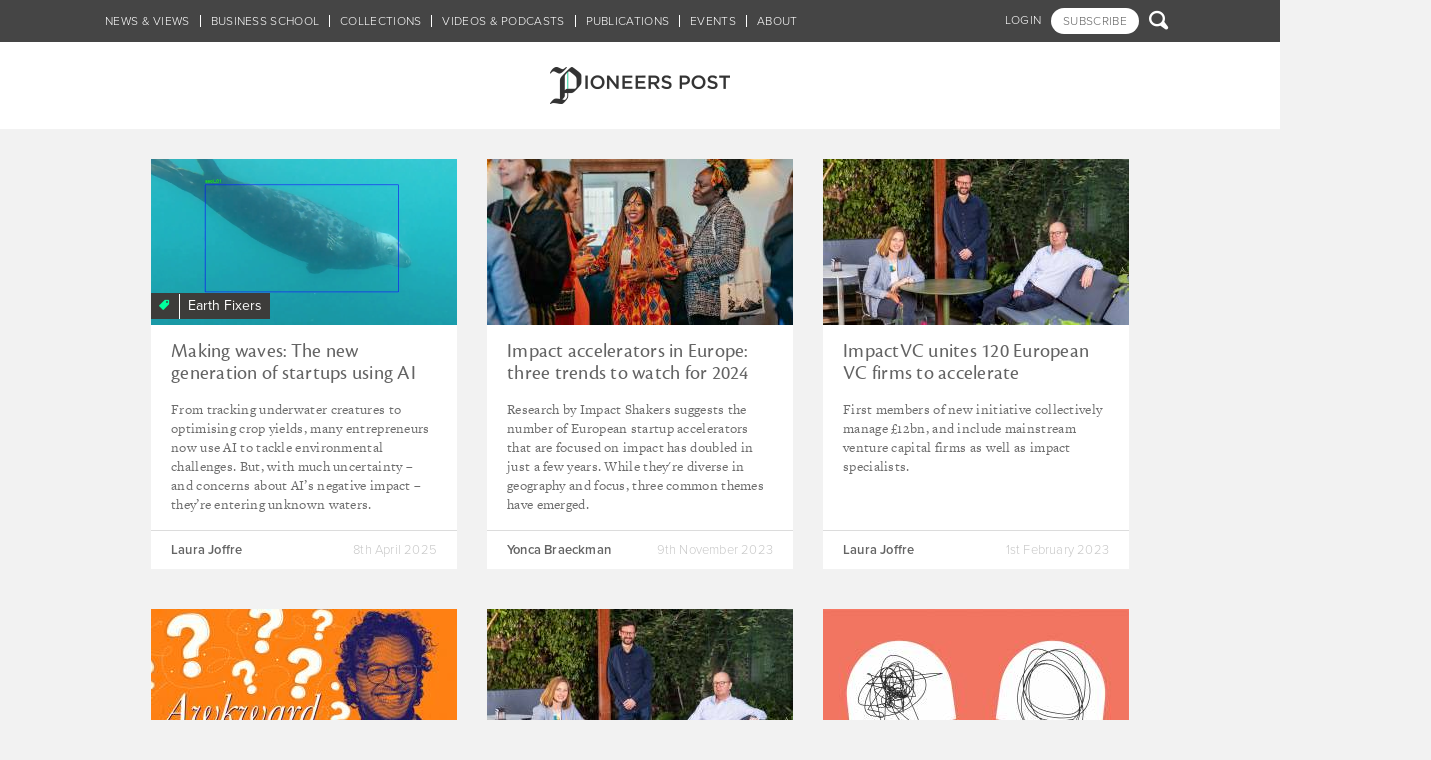

--- FILE ---
content_type: text/html; charset=utf-8
request_url: https://www.pioneerspost.com/tagged/2802
body_size: 7740
content:
<!DOCTYPE html PUBLIC "-//W3C//DTD XHTML+RDFa 1.0//EN"
  "http://www.w3.org/MarkUp/DTD/xhtml-rdfa-1.dtd">
<html lang="en" dir="ltr"
  xmlns:og="http://ogp.me/ns#"
  xmlns:article="http://ogp.me/ns/article#"
  xmlns:book="http://ogp.me/ns/book#"
  xmlns:profile="http://ogp.me/ns/profile#"
  xmlns:video="http://ogp.me/ns/video#"
  xmlns:product="http://ogp.me/ns/product#">
<head profile="http://www.w3.org/1999/xhtml/vocab">
    <meta charset="utf-8">
    <meta name="viewport" content="width=device-width, initial-scale=1.0">

    <link rel="apple-touch-icon" sizes="57x57" href="/sites/all/themes/sockeye/icons/apple-touch-icon-57x57.png">
    <link rel="apple-touch-icon" sizes="60x60" href="/sites/all/themes/sockeye/icons/apple-touch-icon-60x60.png">
    <link rel="apple-touch-icon" sizes="72x72" href="/sites/all/themes/sockeye/icons/apple-touch-icon-72x72.png">
    <link rel="apple-touch-icon" sizes="76x76" href="/sites/all/themes/sockeye/icons/apple-touch-icon-76x76.png">
    <link rel="apple-touch-icon" sizes="114x114" href="/sites/all/themes/sockeye/icons/apple-touch-icon-114x114.png">
    <link rel="apple-touch-icon" sizes="120x120" href="/sites/all/themes/sockeye/icons/apple-touch-icon-120x120.png">
    <link rel="apple-touch-icon" sizes="144x144" href="/sites/all/themes/sockeye/icons/apple-touch-icon-144x144.png">
    <link rel="apple-touch-icon" sizes="152x152" href="/sites/all/themes/sockeye/icons/apple-touch-icon-152x152.png">
    <link rel="apple-touch-icon" sizes="180x180" href="/sites/all/themes/sockeye/icons/apple-touch-icon-180x180.png">
    <link rel="icon" type="image/png" href="/sites/all/themes/sockeye/icons/favicon-32x32.png" sizes="32x32">
    <link rel="icon" type="image/png" href="/sites/all/themes/sockeye/icons/favicon-194x194.png" sizes="194x194">
    <link rel="icon" type="image/png" href="/sites/all/themes/sockeye/icons/favicon-96x96.png" sizes="96x96">
    <link rel="icon" type="image/png" href="/sites/all/themes/sockeye/icons/android-chrome-192x192.png" sizes="192x192">
    <link rel="icon" type="image/png" href="/sites/all/themes/sockeye/icons/favicon-16x16.png" sizes="16x16">
    <link rel="manifest" href="/sites/all/themes/sockeye/icons/manifest.json">
    <link rel="mask-icon" href="/sites/all/themes/sockeye/icons/safari-pinned-tab.svg" color="#5bbad5">
    <link rel="shortcut icon" href="/sites/all/themes/sockeye/icons/favicon.ico">
    <meta name="msapplication-TileColor" content="#2d89ef">
    <meta name="msapplication-TileImage" content="/sites/all/themes/sockeye/icons/mstile-144x144.png">
    <meta name="msapplication-config" content="/sites/all/themes/sockeye/icons/browserconfig.xml">
    <meta name="theme-color" content="#ffffff">

    <meta http-equiv="Content-Type" content="text/html; charset=utf-8" />
<script type="text/javascript" src="//load.sumome.com/" data-sumo-site-id="15cd7b6edca2a68fcd76c647c9dc611411add4beec01a0e50a26e1d56eaba705" async="async"></script><link rel="shortcut icon" href="https://www.pioneerspost.com/sites/default/files/PioneersPost_Favicon.ico" type="image/vnd.microsoft.icon" />
    <title>Tagged - Bethnal Green Ventures | Pioneers Post</title>
    <link type="text/css" rel="stylesheet" href="https://www.pioneerspost.com/sites/default/files/css/css_lQaZfjVpwP_oGNqdtWCSpJT1EMqXdMiU84ekLLxQnc4.css" media="all" />
<link type="text/css" rel="stylesheet" href="https://www.pioneerspost.com/sites/default/files/css/css_NaWsDhNi4fmnH8g0z4b2xpyv-nweo2nPDhmcPrnfKPs.css" media="all" />
<link type="text/css" rel="stylesheet" href="https://www.pioneerspost.com/sites/default/files/css/css_a0kUWu2bt8RyE-jU9Q4nZNuY2KkS1hdwWNMBn25CLcU.css" media="all" />
<link type="text/css" rel="stylesheet" href="https://www.pioneerspost.com/sites/default/files/css/css_EgqRREHi2s1SMGS72t97khBbS1AO-tzF8zghwIahMqY.css" media="all" />
    <!-- HTML5 element support for IE6-8 -->
    <!--[if lt IE 9]>
    <script src="//html5shiv.googlecode.com/svn/trunk/html5.js"></script>
    <![endif]-->
<!-- Fathom - beautiful, simple website analytics -->
<script src="https://cdn.usefathom.com/script.js" data-site="WQLVLZCZ" defer></script>
<!-- / Fathom -->
    <script src="https://www.pioneerspost.com/sites/all/modules/jquery_update/replace/jquery/1.7/jquery.min.js?v=1.7.2"></script>
<script src="https://www.pioneerspost.com/misc/jquery-extend-3.4.0.js?v=1.7.2"></script>
<script src="https://www.pioneerspost.com/misc/jquery-html-prefilter-3.5.0-backport.js?v=1.7.2"></script>
<script src="https://www.pioneerspost.com/misc/jquery.once.js?v=1.2"></script>
<script src="https://www.pioneerspost.com/misc/drupal.js?t8ty53"></script>
<script src="https://www.pioneerspost.com/sites/all/modules/jquery_update/replace/ui/external/jquery.cookie.js?v=67fb34f6a866c40d0570"></script>
<script src="https://www.pioneerspost.com/sites/all/modules/jquery_update/replace/misc/jquery.form.min.js?v=2.69"></script>
<script src="https://www.pioneerspost.com/misc/form-single-submit.js?v=7.105"></script>
<script src="https://www.pioneerspost.com/misc/ajax.js?v=7.105"></script>
<script src="https://www.pioneerspost.com/sites/all/modules/jquery_update/js/jquery_update.js?v=0.0.1"></script>
<script>document.createElement( "picture" );</script>
<script src="https://www.pioneerspost.com/sites/all/modules/entityreference/js/entityreference.js?t8ty53"></script>
<script src="https://www.pioneerspost.com/sites/all/modules/simpleads/simpleads.js?t8ty53"></script>
<script src="https://www.pioneerspost.com/sites/all/modules/views_load_more/views_load_more.js?t8ty53"></script>
<script src="https://www.pioneerspost.com/sites/all/modules/views/js/base.js?t8ty53"></script>
<script src="https://www.pioneerspost.com/sites/all/themes/bootstrap/js/misc/_progress.js?v=7.105"></script>
<script src="https://www.pioneerspost.com/sites/all/modules/views/js/ajax_view.js?t8ty53"></script>
<script src="https://www.pioneerspost.com/sites/all/modules/google_analytics/googleanalytics.js?t8ty53"></script>
<script src="https://www.googletagmanager.com/gtag/js?id=UA-32938688-1"></script>
<script>window.dataLayer = window.dataLayer || [];function gtag(){dataLayer.push(arguments)};gtag("js", new Date());gtag("set", "developer_id.dMDhkMT", true);gtag("config", "UA-32938688-1", {"":"","groups":"default","anonymize_ip":true,"allow_ad_personalization_signals":false});</script>
<script src="//use.typekit.com/tec4xbf.js"></script>
<script>try{Typekit.load();}catch(e){}</script>
<script src="https://www.pioneerspost.com/sites/all/themes/sockeye/javascript/sockeye.js?t8ty53"></script>
<script src="https://www.pioneerspost.com/sites/all/themes/sockeye/javascript/jquery.equalheightcolumns.js?t8ty53"></script>
<script src="https://www.pioneerspost.com/sites/all/themes/sockeye/javascript/garand-sticky/jquery.sticky.js?t8ty53"></script>
<script src="https://www.pioneerspost.com/sites/all/themes/sockeye/javascript/modernizr.custom.js?t8ty53"></script>
<script src="https://www.pioneerspost.com/sites/all/themes/sockeye/bootstrap/javascript/alert.js?t8ty53"></script>
<script src="https://www.pioneerspost.com/sites/all/themes/sockeye/bootstrap/javascript/button.js?t8ty53"></script>
<script src="https://www.pioneerspost.com/sites/all/themes/sockeye/bootstrap/javascript/collapse.js?t8ty53"></script>
<script src="https://www.pioneerspost.com/sites/all/themes/sockeye/bootstrap/javascript/dropdown.js?t8ty53"></script>
<script src="https://www.pioneerspost.com/sites/all/themes/sockeye/bootstrap/javascript/tooltip.js?t8ty53"></script>
<script src="https://www.pioneerspost.com/sites/all/themes/sockeye/bootstrap/javascript/popover.js?t8ty53"></script>
<script src="https://www.pioneerspost.com/sites/all/themes/sockeye/bootstrap/javascript/tab.js?t8ty53"></script>
<script src="https://www.pioneerspost.com/sites/all/themes/sockeye/bootstrap/javascript/transition.js?t8ty53"></script>
<script src="https://www.pioneerspost.com/sites/all/themes/bootstrap/js/modules/views/js/ajax_view.js?t8ty53"></script>
<script src="https://www.pioneerspost.com/sites/all/themes/bootstrap/js/misc/ajax.js?t8ty53"></script>
<script>jQuery.extend(Drupal.settings, {"basePath":"\/","pathPrefix":"","setHasJsCookie":0,"ajaxPageState":{"theme":"sockeye","theme_token":"iizHESAZLMps6ztlWjWlKQ9AnSdTZrVRRj7BW8Q-8II","jquery_version":"1.7","js":{"sites\/all\/modules\/picture\/picturefill2\/picturefill.min.js":1,"sites\/all\/modules\/picture\/picture.min.js":1,"sites\/all\/themes\/bootstrap\/js\/bootstrap.js":1,"sites\/all\/modules\/jquery_update\/replace\/jquery\/1.7\/jquery.min.js":1,"misc\/jquery-extend-3.4.0.js":1,"misc\/jquery-html-prefilter-3.5.0-backport.js":1,"misc\/jquery.once.js":1,"misc\/drupal.js":1,"sites\/all\/modules\/jquery_update\/replace\/ui\/external\/jquery.cookie.js":1,"sites\/all\/modules\/jquery_update\/replace\/misc\/jquery.form.min.js":1,"misc\/form-single-submit.js":1,"misc\/ajax.js":1,"sites\/all\/modules\/jquery_update\/js\/jquery_update.js":1,"0":1,"sites\/all\/modules\/entityreference\/js\/entityreference.js":1,"sites\/all\/modules\/simpleads\/simpleads.js":1,"sites\/all\/modules\/views_load_more\/views_load_more.js":1,"sites\/all\/modules\/views\/js\/base.js":1,"sites\/all\/themes\/bootstrap\/js\/misc\/_progress.js":1,"sites\/all\/modules\/views\/js\/ajax_view.js":1,"sites\/all\/modules\/google_analytics\/googleanalytics.js":1,"https:\/\/www.googletagmanager.com\/gtag\/js?id=UA-32938688-1":1,"1":1,"\/\/use.typekit.com\/tec4xbf.js":1,"2":1,"sites\/all\/themes\/sockeye\/javascript\/sockeye.js":1,"sites\/all\/themes\/sockeye\/javascript\/jquery.equalheightcolumns.js":1,"sites\/all\/themes\/sockeye\/javascript\/garand-sticky\/jquery.sticky.js":1,"sites\/all\/themes\/sockeye\/javascript\/modernizr.custom.js":1,"sites\/all\/themes\/sockeye\/bootstrap\/javascript\/alert.js":1,"sites\/all\/themes\/sockeye\/bootstrap\/javascript\/button.js":1,"sites\/all\/themes\/sockeye\/bootstrap\/javascript\/collapse.js":1,"sites\/all\/themes\/sockeye\/bootstrap\/javascript\/dropdown.js":1,"sites\/all\/themes\/sockeye\/bootstrap\/javascript\/tooltip.js":1,"sites\/all\/themes\/sockeye\/bootstrap\/javascript\/popover.js":1,"sites\/all\/themes\/sockeye\/bootstrap\/javascript\/tab.js":1,"sites\/all\/themes\/sockeye\/bootstrap\/javascript\/transition.js":1,"sites\/all\/themes\/bootstrap\/js\/modules\/views\/js\/ajax_view.js":1,"sites\/all\/themes\/bootstrap\/js\/misc\/ajax.js":1},"css":{"modules\/system\/system.base.css":1,"sites\/all\/modules\/custom\/custom_image_formatter\/css\/custom_image_formatter.css":1,"sites\/all\/modules\/custom\/custom_pseudo_fields\/css\/custom_pseudo_fields.css":1,"modules\/field\/theme\/field.css":1,"sites\/all\/modules\/logintoboggan\/logintoboggan.css":1,"modules\/node\/node.css":1,"sites\/all\/modules\/picture\/picture_wysiwyg.css":1,"sites\/all\/modules\/simpleads\/simpleads.css":1,"sites\/all\/modules\/views\/css\/views.css":1,"sites\/all\/modules\/ctools\/css\/ctools.css":1,"sites\/all\/modules\/panels\/css\/panels.css":1,"sites\/all\/modules\/civicrm\/css\/crm-i.css":1,"sites\/all\/modules\/civicrm\/css\/civicrm.css":1,"sites\/all\/libraries\/fontawesome\/css\/font-awesome.css":1,"sites\/all\/themes\/sockeye\/stylesheets\/bootstrap_custom.css":1,"sites\/all\/themes\/sockeye\/stylesheets\/sockeye.css":1}},"views":{"ajax_path":"\/views\/ajax","ajaxViews":{"views_dom_id:a7c62c53958b8cf8a0bcac4af32f9682":{"view_name":"tags","view_display_id":"page_tags_grid","view_args":"2802","view_path":"tagged\/2802","view_base_path":"tags-grid\/%","view_dom_id":"a7c62c53958b8cf8a0bcac4af32f9682","pager_element":0}}},"urlIsAjaxTrusted":{"\/views\/ajax":true,"\/tagged\/2802":true},"googleanalytics":{"account":["UA-32938688-1"],"trackOutbound":1,"trackMailto":1,"trackDownload":1,"trackDownloadExtensions":"7z|aac|arc|arj|asf|asx|avi|bin|csv|doc(x|m)?|dot(x|m)?|exe|flv|gif|gz|gzip|hqx|jar|jpe?g|js|mp(2|3|4|e?g)|mov(ie)?|msi|msp|pdf|phps|png|ppt(x|m)?|pot(x|m)?|pps(x|m)?|ppam|sld(x|m)?|thmx|qtm?|ra(m|r)?|sea|sit|tar|tgz|torrent|txt|wav|wma|wmv|wpd|xls(x|m|b)?|xlt(x|m)|xlam|xml|z|zip"},"currentPath":"tagged\/2802","currentPathIsAdmin":false,"bootstrap":{"anchorsFix":1,"anchorsSmoothScrolling":1,"formHasError":1,"popoverEnabled":1,"popoverOptions":{"animation":1,"html":0,"placement":"right","selector":"","trigger":"click","triggerAutoclose":1,"title":"","content":"","delay":0,"container":"body"},"tooltipEnabled":1,"tooltipOptions":{"animation":1,"html":0,"placement":"auto left","selector":"","trigger":"hover focus","delay":0,"container":"body"}}});</script>
</head>
<body class="html not-front not-logged-in no-sidebars page-tagged page-tagged- page-tagged-2802" >
    <div id="skip-link">
    <a href="#main-content" class="element-invisible element-focusable">Skip to main content</a>
    </div>
        <header role="banner" id="page-header">
  <div class="header-wrapper">
    <div class="container">
          </div>
  <div class="navbar-wrapper">          
  <nav id="navbar" class="navbar navbar-default container" role="navigation">
    <div class="navbar-header">  

      <div class="secondary-nav navbar-right">
        <ul class="nav">
                      <li><a href="/user/login">LOGIN</a></li>
                                <li class="user-btn"><a href="/subscribe" class="badge">SUBSCRIBE</a></li>
                                        
          <li class="search dropdown">
            <a class="dropdown-toggle" href="#" data-toggle="dropdown">
              <span class="icon">&#xe60a;<span class="screen-reader-text">Search</span></span>
              </a>
            <div class="dropdown-menu">
              <form class="form-search content-search" action="/tagged/2802" method="post" id="search-block-form" accept-charset="UTF-8"><div><div>
      <h2 class="element-invisible">Search form</h2>
    <div class="input-group"><input title="Enter the terms you wish to search for." placeholder="Search" class="form-control form-text" type="text" id="edit-search-block-form--2" name="search_block_form" value="" size="15" maxlength="128" /><span class="input-group-btn"><button type="submit" class="btn btn-primary"><span class="icon glyphicon glyphicon-search" aria-hidden="true"></span>
</button></span></div><button type="submit" id="edit-submit--2" name="op" value="Go" class="btn btn-default form-submit">Go</button>
<div class="form-actions form-wrapper form-group" id="edit-actions"><button class="element-invisible btn btn-primary form-submit" type="submit" id="edit-submit" name="op" value="Search">Search</button>
</div><input type="hidden" name="form_build_id" value="form-KflSmZFVANwaaQyl2wc85khdz0XoVRD9G7ctaHRxPZA" />
<input type="hidden" name="form_id" value="search_block_form" />
</div>
</div></form>            </div>
          </li>          
        </ul>              
      </div>
      
      <button type="button" class="navbar-toggle" data-toggle="collapse" data-target="#main-nav-menu">
        <span class="sr-only">Toggle navigation</span>
        <span class="icon-bar"></span>
        <span class="icon-bar"></span>
        <span class="icon-bar"></span>
      </button>
    
      <div id="main-nav-menu" class="navbar-collapse collapse navbar-left">       
        <ul class="menu nav navbar-nav" role="menu"><li class="first leaf homepage"><a href="/">Homepage</a></li>
<li class="leaf news--views"><a href="/news-views">News &amp; Views</a></li>
<li class="leaf business-school"><a href="/business-school" class="bschool">Business School</a></li>
<li class="leaf collections"><a href="/collections">Collections</a></li>
<li class="leaf videos--podcasts"><a href="/videos-podcasts" title="">Videos &amp; Podcasts</a></li>
<li class="leaf publications"><a href="/publications" title="">Publications</a></li>
<li class="leaf events"><a href="https://www.pioneerspost.com/business-school/20211122/social-enterprise-and-impact-investing-events-2022" title="Latest events, webinars and training opportunities across the impact community">EVENTS</a></li>
<li class="last leaf about"><a href="https://www.pioneerspost.com/collections/pioneers-post-the-social-enterprise-magazine" title="">ABOUT</a></li>
</ul> 
      </div>                   
    </div>  
  </nav>
</div>
  </div>
      <a class="logo" href="/" title="Home">
      <img src="https://www.pioneerspost.com/sites/default/files/pp_logo_dark.png" alt="Home" />
    </a>
    
</header>

<div class="main-container">
  <section>
    <div class="container">                       
            <a id="main-content"></a>
                    <h1  class="page-header element-invisible">Tagged - Bethnal Green Ventures</h1>
        
                                                </div>
    <div class="">
        <div class="region region-content">
                           
<div id="block-system-main" class="block block-system no-title" >  
  
  <div  class="bootstrap-twocol-stacked">
                

     
  
           

              
    <div class="bottom-wrapper container">
      <div class="bottom">
        <div class="panel-pane pane-views pane-tags"  >
  
      
  
  <div class="pane-content">
    <div class="view view-tags view-id-tags view-display-id-page_tags_grid view-grid ads view-dom-id-a7c62c53958b8cf8a0bcac4af32f9682">
        
  
  
    
      <div class="view-content clearfix">
        <div class="views-row views-row-1">
       
<article class="node node-article node-teaser clearfix" >

  <div class="content">
          <div class="tag-wrapper">
        <div class="field-collection"><div><span class="field-label">Collection: </span><span><a href="/collections/earth-fixers" title="Earth Fixers" class="collection">Earth Fixers</a></span></div></div>      </div>
          
    <div class="img-wrapper">  
                <div class="field-img"><a href="/news-views/20250408/making-waves-the-new-generation-of-startups-using-ai-save-the-planet"><img class="img-responsive" src="https://www.pioneerspost.com/sites/default/files/styles/node-teaser/public/images/article/Screenshot%202025-04-04%20at%2015.41.21.png?itok=zwCYnJ1c" width="306" height="166" alt="" /></a></div>     
           
     </div>
        <h2><a href="/news-views/20250408/making-waves-the-new-generation-of-startups-using-ai-save-the-planet">Making waves: The new generation of startups using AI to save the planet</a></h2>
          
    <div class="field-teaser"><p>From tracking underwater creatures to optimising crop yields, many entrepreneurs now use AI to tackle environmental challenges. But, with much uncertainty – and concerns about AI’s negative impact – they’re entering unknown waters.</p>
</div><div class="field-byline"><div class="username col-xs-6"><a href="/author/Laura%20Joffre" title="View profile for Laura Joffre">Laura Joffre</a></div> <div class="datetime col-xs-6"><time datetime="2025-04-08T13:37:00+01:00">8th April 2025</time></div></div>  </div>

</article>
 
  </div>            
       
    
    
  <div class="views-row views-row-2">
       
<article class="node node-article node-teaser clearfix" >

  <div class="content">
          
    <div class="img-wrapper">  
                <div class="field-img"><a href="/business-school/20231109/impact-accelerators-europe-three-trends-watch-2024"><img class="img-responsive" src="https://www.pioneerspost.com/sites/default/files/styles/node-teaser/public/images/article/ImpactShakers%20Summit2_2023.jpg?itok=7uCVQa4P" width="306" height="166" alt="Impact Shakers Summit 2023" title="Impact Shakers Summit 2023" /></a></div>     
           
     </div>
        <h2><a href="/business-school/20231109/impact-accelerators-europe-three-trends-watch-2024">Impact accelerators in Europe: three trends to watch for 2024</a></h2>
          
    <div class="field-teaser"><p>Research by Impact Shakers suggests the number of European startup accelerators that are focused on impact has doubled in just a few years. While they're diverse in geography and focus, three common themes have emerged.</p>
</div><div class="field-byline"><div class="username col-xs-6"><a href="/author/Yonca%20Braeckman" title="View profile for Yonca Braeckman">Yonca Braeckman</a></div> <div class="datetime col-xs-6"><time datetime="2023-11-09T09:00:00+00:00">9th November 2023</time></div></div>  </div>

</article>
 
  </div>            
       
    
    
  <div class="views-row views-row-3">
       
<article class="node node-article node-teaser clearfix" >

  <div class="content">
          
    <div class="img-wrapper">  
                <div class="field-img"><a href="/news-views/20230201/impactvc-unites-120-european-vc-firms-accelerate-investment-impact-startups"><img class="img-responsive" src="https://www.pioneerspost.com/sites/default/files/styles/node-teaser/public/images/hdr/article/Melanie%20Hayes%20%2B%20Paul%20Miller%20Bethnal%20Green%20Ventures%20and%20Darren%20Agombar%20Connected%20Asset%20Management.jpg?itok=5VhlhUXD" width="306" height="166" alt="Melanie Hayes and Paul Miller from Bethnal Green Ventures and Darren Agombar from Connected Asset Management" title="Melanie Hayes and Paul Miller from Bethnal Green Ventures and Darren Agombar from Connected Asset Management" /></a></div>     
           
     </div>
        <h2><a href="/news-views/20230201/impactvc-unites-120-european-vc-firms-accelerate-investment-impact-startups">ImpactVC unites 120 European VC firms to accelerate investment in impact startups</a></h2>
          
    <div class="field-teaser"><p>First members of new initiative collectively manage £12bn, and include mainstream venture capital firms as well as impact specialists.</p>
</div><div class="field-byline"><div class="username col-xs-6"><a href="/author/Laura%20Joffre" title="View profile for Laura Joffre">Laura Joffre</a></div> <div class="datetime col-xs-6"><time datetime="2023-02-01T12:20:00+00:00">1st February 2023</time></div></div>  </div>

</article>
 
  </div>            
       
    
    
  <div class="views-row views-row-4">
       
<article class="node node-article node-teaser clearfix" >

  <div class="content">
          <div class="tag-wrapper">
        <div class="field-collection"><div><span class="field-label">Collection: </span><span><a href="/collections/awkward-questions" title="Awkward questions" class="collection">Awkward questions</a></span></div></div>      </div>
          
    <div class="img-wrapper">  
                <div class="field-img"><a href="/news-views/20220405/are-professional-do-gooders-kidding-ourselves-we-re-making-difference"><img class="img-responsive" src="https://www.pioneerspost.com/sites/default/files/styles/node-teaser/public/images/article/Awkward-questions_SUNIL_teaser.jpg?itok=JyuCbhMu" width="306" height="166" alt="" /></a></div>     
           
     </div>
        <h2><a href="/news-views/20220405/are-professional-do-gooders-kidding-ourselves-we-re-making-difference">Are professional do-gooders kidding ourselves that we’re making a difference?</a></h2>
          
    <div class="field-teaser"><p style="line-height: 1.38;">Recent criticism of ESG investing claims it’s harmful because it stops us making real changes. Are those of us in social enterprise and tech for good just as guilty of inadvertently tinkering around the edges?</p>
</div><div class="field-byline"><div class="username col-xs-6"><a href="/author/Sunil%20Suri" title="View profile for Sunil Suri">Sunil Suri</a></div> <div class="datetime col-xs-6"><time datetime="2022-04-05T10:00:00+01:00">5th April 2022</time></div></div>  </div>

</article>
 
  </div>            
       
    
    
  <div class="views-row views-row-5">
       
<article class="node node-article node-teaser clearfix" >

  <div class="content">
          <div class="tag-wrapper">
        <div class="field-collection"><div><span class="field-label">Collection: </span><span><a href="/collections/frontier-finance" title="Frontier Finance" class="collection">Frontier Finance</a></span></div></div>      </div>
          
    <div class="img-wrapper">  
                <div class="field-img"><a href="/news-views/20210628/bethnal-green-ventures-acquired-b-corp-asset-manager-move-tap-pension-funds"><img class="img-responsive" src="https://www.pioneerspost.com/sites/default/files/styles/node-teaser/public/images/hdr/article/Melanie%20Hayes%20%2B%20Paul%20Miller%20Bethnal%20Green%20Ventures%20and%20Darren%20Agombar%20Connected%20Asset%20Management.jpg?itok=5VhlhUXD" width="306" height="166" alt="Melanie Hayes and Paul Miller from Bethnal Green Ventures and Darren Agombar from Connected Asset Management" title="Melanie Hayes and Paul Miller from Bethnal Green Ventures and Darren Agombar from Connected Asset Management" /></a></div>     
           
     </div>
        <h2><a href="/news-views/20210628/bethnal-green-ventures-acquired-b-corp-asset-manager-move-tap-pension-funds">Bethnal Green Ventures acquired by B Corp asset manager in move to tap pension funds</a></h2>
          
    <div class="field-teaser"><p>First-time deal means tech for good VC can increase financial firepower up to ten-fold and hold its own among mainstream competitors – while ensuring no “watering down” of focus on impact, according to CEO.</p>
</div><div class="field-byline"><div class="username col-xs-6"><a href="/author/Anna%20Patton" title="View profile for Anna Patton">Anna Patton</a></div> <div class="datetime col-xs-6"><time datetime="2021-06-28T15:26:00+01:00">28th June 2021</time></div></div>  </div>

</article>
 
  </div>            
       
    
    
  <div class="views-row views-row-6">
       
<article class="node node-article node-teaser clearfix" >

  <div class="content">
          
    <div class="img-wrapper">  
                <div class="field-img"><a href="/news-views/20200821/mental-wellbeing-the-many-not-the-few-are-apps-the-cure-the-next-generation"><img class="img-responsive" src="https://www.pioneerspost.com/sites/default/files/styles/node-teaser/public/images/hdr/article/89.jpg?itok=kHSDokfD" width="306" height="166" alt="" /></a></div>     
           
     </div>
        <h2><a href="/news-views/20200821/mental-wellbeing-the-many-not-the-few-are-apps-the-cure-the-next-generation">Mental wellbeing for the many, not the few: are apps the cure for the next generation?</a></h2>
          
    <div class="field-teaser"><p>Managing mental health has become big business. <em>Pioneers Post</em> explores some tech-based solutions designed for the masses, and the role of social enterprise in the UK’s £21m market.</p>
</div><div class="field-byline"><div class="username col-xs-6"><a href="/author/Sasha%20Gallick" title="View profile for Sasha Gallick">Sasha Gallick</a></div> <div class="datetime col-xs-6"><time datetime="2020-08-21T08:30:00+01:00">21st August 2020</time></div></div>  </div>

</article>
 
  </div>            
       
    
    
    </div>
  
  
  
  
  
  
</div>  </div>

  
  </div>
      </div>
    </div>  
        
</div>  

  </div>  </div>
    </div>
  </section>
  
</div>

<footer class="footer-main">
  <div class="footer-inner container">
      <div class="region region-footer">
                           
<div id="block-custom-base-pp-footer" class="block block-custom-base no-title" ><div class="block-inner clearfix">  
  
  <div class="block-content content"><div class='footer-row'><div class='newsletter'><h3>Sign up to our Free Newsletter:</h3><a href="/newsletters" class="btn btn-info btn-md">Sign up now!&nbsp;&nbsp;<span class="glyphicon glyphicon-arrow-right"></span>
           </a></div> <div class='connect'><h3>Connect With Us:</h3><div class="social-nav" role="navigation">
          <ul class="menu nav" role="menu"><li class="first leaf twitter"><a href="http://twitter.com/pioneerspost" target="_blank"><span>Twitter</span></a></li>
<li class="leaf facebook"><a href="http://www.facebook.com/pioneerspost" target="_blank"><span>Facebook</span></a></li>
<li class="leaf youtube"><a href="https://www.youtube.com/pioneerspost" title=""><span>Youtube</span></a></li>
<li class="leaf newsletters"><a href="/newsletters" title=""><span>Newsletters</span></a></li>
<li class="last leaf rss"><a href="/feed" target="_blank"><span>RSS</span></a></li>
</ul>
          </div></div> <div class='links'>
              <h3>Useful Links:</h3>
              <ul class='menu nav'>
                <li><a href="/collections/about-pioneers-post">About us</a></li>
                <li><a href="/news/20140319/advertise">Advertising</a></li>
                <li><a href="/contact">Contact us</a></li>                
            </div></div><div class="footer-nav" role="navigation">
          <ul class="menu nav" role="menu"><li class="first leaf"><a href="http://www.pioneerspost.com/subscribe" title="Subscribe to Pioneers Post">Subscribe</a></li>
<li class="leaf"><a href="/accessibility">Accessibility</a></li>
<li class="leaf"><a href="/terms-of-service">Terms of Service</a></li>
<li class="last leaf"><a href="/privacy-statement" title="Our privacy statement.">Privacy Guidelines</a></li>
</ul>
          </div><div class="copyright">&copy;&nbsp;2026 Pioneers Post. Produced by <span class="matterco">London Fields Publishing Limited</span>, Company No. 06497702 registered in the UK, majority owned by Pioneers Post CIC.  Registered address: 40-44 High Street, Northwood, HA6 1BN.</div></div>
  </div></div>                       
<div id="block-block-4" class="block block-block no-title" ><div class="block-inner clearfix">  
  
  <div class="block-content content"><script type="text/javascript" src="https://confirmsubscription.com/h/j/7597485FFE8E7E84/306E140CF8B58F9D/popup.js"></script></div>
  </div></div>                       
<div id="block-block-6" class="block block-block no-title" ><div class="block-inner clearfix">  
  
  <div class="block-content content"><!-- Google tag (gtag.js) -->
<script async src="https://www.googletagmanager.com/gtag/js?id=G-CBWDZ6EWJG"></script>
<script>
  window.dataLayer = window.dataLayer || [];
  function gtag(){dataLayer.push(arguments);}
  gtag('js', new Date());

  gtag('config', 'G-CBWDZ6EWJG');
</script>
</div>
  </div></div>  </div>
  </div>
</footer>    <script src="https://www.pioneerspost.com/sites/all/modules/picture/picturefill2/picturefill.min.js?v=2.3.1"></script>
<script src="https://www.pioneerspost.com/sites/all/modules/picture/picture.min.js?v=7.105"></script>
<script src="https://www.pioneerspost.com/sites/all/themes/bootstrap/js/bootstrap.js?t8ty53"></script>
</body>
</html>
